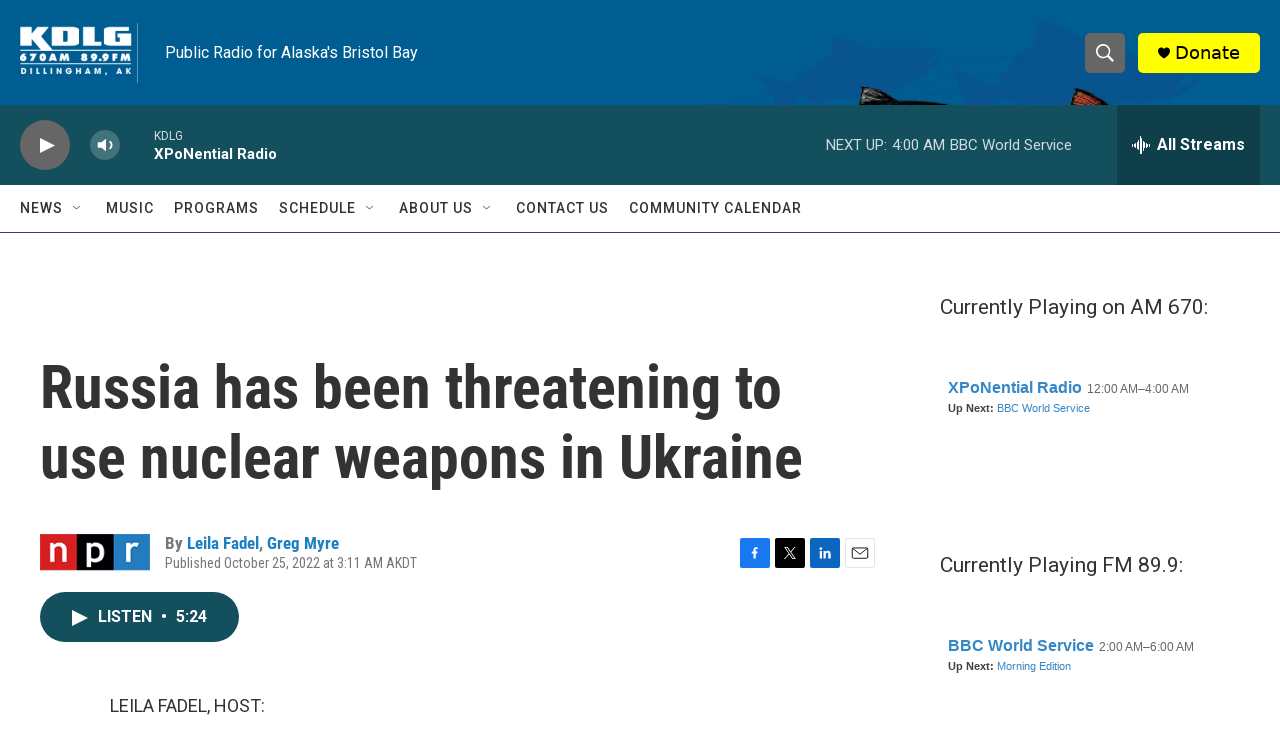

--- FILE ---
content_type: text/html; charset=utf-8
request_url: https://www.google.com/recaptcha/api2/aframe
body_size: 267
content:
<!DOCTYPE HTML><html><head><meta http-equiv="content-type" content="text/html; charset=UTF-8"></head><body><script nonce="iDH6HKDiLP3kpsSEZOcp5Q">/** Anti-fraud and anti-abuse applications only. See google.com/recaptcha */ try{var clients={'sodar':'https://pagead2.googlesyndication.com/pagead/sodar?'};window.addEventListener("message",function(a){try{if(a.source===window.parent){var b=JSON.parse(a.data);var c=clients[b['id']];if(c){var d=document.createElement('img');d.src=c+b['params']+'&rc='+(localStorage.getItem("rc::a")?sessionStorage.getItem("rc::b"):"");window.document.body.appendChild(d);sessionStorage.setItem("rc::e",parseInt(sessionStorage.getItem("rc::e")||0)+1);localStorage.setItem("rc::h",'1768998896578');}}}catch(b){}});window.parent.postMessage("_grecaptcha_ready", "*");}catch(b){}</script></body></html>

--- FILE ---
content_type: text/javascript; charset=utf-8
request_url: https://api.composer.nprstations.org/v1/widget/51828991e1c8067ec0bb1bd8/now?bust=430645650&callback=jQuery17203187985843890071_1768998895395&format=jsonp&date=2026-01-21&times=true&_=1768998896076
body_size: 351
content:
/**/ typeof jQuery17203187985843890071_1768998895395 === 'function' && jQuery17203187985843890071_1768998895395("<!--NOW PLAYING WIDGET --><div class=\"whatson-block\"><div class=\"whatson-program\"><a href=\"http://xponentialradio.org/\" target=\"_blank\" class=\"whatson-programName\">XPoNential Radio</a><span>12:00 AM&#8211;4:00 AM</span></div><p><b>Up Next: </b><a href=\"http://kdlg.org/programs/bbc-world-service\" target=\"_blank\">BBC World Service</a></p></div>");

--- FILE ---
content_type: text/javascript; charset=utf-8
request_url: https://api.composer.nprstations.org/v1/widget/518289d1e1c82ae3b4270370/now?bust=530798676&callback=jQuery17208176553924953902_1768998895335&format=jsonp&date=2026-01-21&times=true&_=1768998896071
body_size: 364
content:
/**/ typeof jQuery17208176553924953902_1768998895335 === 'function' && jQuery17208176553924953902_1768998895335("<!--NOW PLAYING WIDGET --><div class=\"whatson-block\"><div class=\"whatson-program\"><a href=\"http://kdlg.org/programs/bbc-world-service\" target=\"_blank\" class=\"whatson-programName\">BBC World Service</a><span>2:00 AM&#8211;6:00 AM</span></div><p><b>Up Next: </b><a href=\"http://kdlg.org/programs/morning-edition\" target=\"_blank\">Morning Edition</a></p></div>");